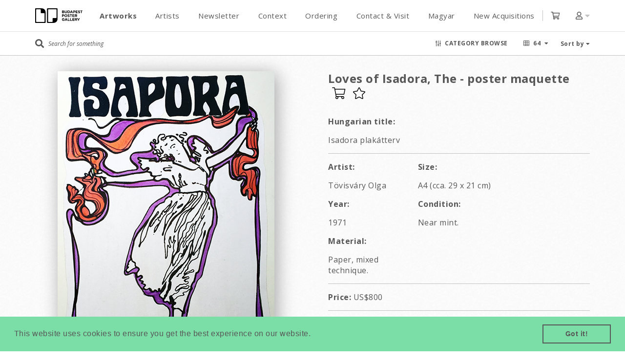

--- FILE ---
content_type: text/html; charset=utf-8
request_url: https://budapestposter.com/posters/3388
body_size: 13653
content:
<!DOCTYPE html>
<html>
  <head>
    <!-- 
 Development by Verycreatives 
 http://verycreatives.com
 -->

    <title>Loves of Isadora, The - poster maquette | Budapest Poster Gallery</title>
    <meta http-equiv="content-type" content="text/html; charset=utf-8" />
    <meta content="initial-scale=1.0001, minimum-scale=1.0001, maximum-scale=1.0001, user-scalable=no" name="viewport" />

      <meta property="og:title" content="Loves of Isadora, The - poster maquette | Budapest Poster Gallery" />
<meta property="og:url" content="https://budapestposter.com/posters/3388" />
<meta property="og:image" content="https://budapestposter.com/system/images/images/000/004/158/thumbnail/5._Olga_Tovisvary_-_Isadora_hungarian_movie_poster_artwork_1971.jpg?1526408799" />
<meta property="og:site_name" content="Budapest Poster Gallery" />

    <link rel="stylesheet" media="all" href="/assets/application-5be5cb79c077a5f1bf675a49714ca1441059759d8f3c8a1ad23248a25477167d.css" data-turbolinks-track="true" />
    <script src="https://js.stripe.com/v3/"></script>
    <script src="/assets/application-db1bc86bd726f952bab5d1fecf0d6cf1f47f6846200dd1c387cccb9a581b3704.js" data-turbolinks-track="true"></script>
    <meta name="csrf-param" content="authenticity_token" />
<meta name="csrf-token" content="wTSXbeqymyv54aLvD6ASNfpWPEueQmEqj+AZPy07axWsy91w5AU02X5uLmWBA2Z4gUxl4WkhpOYgst04Xbv/Yg==" />

    <link href="https://fonts.googleapis.com/css?family=Open+Sans:400,400i,700,700i&amp;subset=latin-ext" rel="stylesheet">

    <link rel="apple-touch-icon" sizes="57x57" href="/favicons/apple-touch-icon-57x57.png">
<link rel="apple-touch-icon" sizes="60x60" href="/favicons/apple-touch-icon-60x60.png">
<link rel="apple-touch-icon" sizes="72x72" href="/favicons/apple-touch-icon-72x72.png">
<link rel="apple-touch-icon" sizes="76x76" href="/favicons/apple-touch-icon-76x76.png">
<link rel="apple-touch-icon" sizes="114x114" href="/favicons/apple-touch-icon-114x114.png">
<link rel="apple-touch-icon" sizes="120x120" href="/favicons/apple-touch-icon-120x120.png">
<link rel="apple-touch-icon" sizes="144x144" href="/favicons/apple-touch-icon-144x144.png">
<link rel="apple-touch-icon" sizes="152x152" href="/favicons/apple-touch-icon-152x152.png">
<link rel="apple-touch-icon" sizes="180x180" href="/favicons/apple-touch-icon-180x180.png">
<link rel="icon" type="image/png" href="/favicons/favicon-32x32.png" sizes="32x32">
<link rel="icon" type="image/png" href="/favicons/android-chrome-192x192.png" sizes="192x192">
<link rel="icon" type="image/png" href="/favicons/favicon-96x96.png" sizes="96x96">
<link rel="icon" type="image/png" href="/favicons/favicon-16x16.png" sizes="16x16">
<link rel="manifest" href="/favicons/manifest.json">
<meta name="msapplication-TileColor" content="#ffffff ">
<meta name="msapplication-TileImage" content="/favicons/mstile-144x144.png">
<meta name="theme-color" content="#ffffff ">

    <script>
  (function(i,s,o,g,r,a,m){i['GoogleAnalyticsObject']=r;i[r]=i[r]||function(){
  (i[r].q=i[r].q||[]).push(arguments)},i[r].l=1*new Date();a=s.createElement(o),
  m=s.getElementsByTagName(o)[0];a.async=1;a.src=g;m.parentNode.insertBefore(a,m)
  })(window,document,'script','//www.google-analytics.com/analytics.js','ga');

  ga('create', 'UA-24934144-2', 'budapestposter.com');
  ga('send', 'pageview');

</script>
    <link rel='stylesheet' type='text/css' href='//cdnjs.cloudflare.com/ajax/libs/cookieconsent2/3.0.3/cookieconsent.min.css' />
<script src='//cdnjs.cloudflare.com/ajax/libs/cookieconsent2/3.0.3/cookieconsent.min.js'></script>
<script>
  window.addEventListener('load', function(){
  window.cookieconsent.initialise({
    'showLink': false,
  })});
</script>


    

    <!--[if lt IE 9]>
    <script src="https://html5shiv.googlecode.com/svn/trunk/html5.js"></script>
    <![endif]-->
      <div class='js-modal js-login-modal bottom-0 fixed gotham-400 hidden left-0 overflow-y-auto right-0 top-0 z5'>
<div class='js-backdrop bg-black-o75 bottom-0 fixed left-0 right-0 top-0'></div>
<div class='flex flex-center flex-justify-center mh-100vh py3 sm-p0'>
<div class='bg-white flex-auto p-70 relative sm-p3 z6' style='max-width: 570px;'>
<h2 class='modal-title'>Welcome back</h2>
<div class='error hidden flash mb-40' id='flash'></div>
<div class='notice flash hidden mb-40' id='notice'></div>
<form class="new_user" id="new_user" action="https://budapestposter.com/users/sign_in" accept-charset="UTF-8" data-remote="true" method="post"><input name="utf8" type="hidden" value="&#x2713;" /><div class='mb3 relative'>
<input autofocus="autofocus" class="input" id="email" placeholder="E-mail" type="email" value="" name="user[email]" />
<i class='far fa-envelope absolute mr2 right-0 text-scorpion top-50p transform-vertical-center'></i>
</div>
<div class='mb1 relative'>
<input autofocus="autofocus" id="password" class="input" placeholder="Password" type="password" name="user[password]" />
<i class='far fa-lock absolute mr2 right-0 text-scorpion top-50p transform-vertical-center'></i>
</div>
<div class='mb3 right-align'>
<a id="forgetPass" class="h6 text-scorpion underline" href="#">Forgot your password?</a>
</div>
<div class='mb3'>
<input type="submit" name="commit" value="Log in" id="submit" class="button button--primary" data-disable-with="Log in" />
</div>
<div class='flex flex-center mb3'>
<div class='border-bottom border-silver-o-50 flex-auto'></div>
<span class='h6 px2 text-scorpion'>or</span>
<div class='border-bottom border-silver-o-50 flex-auto'></div>
</div>
<a id="signup" class="button button--outlined" href="#">Create Account</a>
</form></div>
</div>
</div>
<script>
  $(document).ready(function() {
    const csrf_token = document.querySelector("meta[name=csrf-token]").content;
  
    $('.js-backdrop').click(function() {
      $('.js-modal').fadeOut()
    });
  
    $('#signup').click((e) => {
      e.preventDefault();
      $('.js-login-modal').fadeOut();
      $('.js-register-modal').fadeIn();
    });
  
    $('#forgetPass').click((e) => {
      e.preventDefault();
      $('.js-login-modal').fadeOut();
      $('.js-forgotpass-modal').fadeIn();
    })
  
    $('#submit').click((e) => {
      e.preventDefault();
      let body = { user: { email: $('#email').val(), password: $('#password').val() }};
      $.ajax({
        type: "POST",
        url: "/users/sign_in",
        headers: {'Content-Type': 'application/json', 'X-CSRF-Token': csrf_token},
        data: JSON.stringify(body),
        success: () => {
          $('.js-modal').fadeOut();
          window.location.reload();
        },
        error: (response) => {
          $('#flash').show().text(response.responseText);
          setTimeout(() => {
            $('#flash').hide()
          }, 2000)
        }
      });
    })
  })
</script>

      <div class='js-modal js-register-modal bottom-0 fixed gotham-400 hidden left-0 overflow-y-auto right-0 top-0 z5'>
<div class='js-backdrop bg-black-o75 bottom-0 fixed left-0 right-0 top-0'></div>
<div class='flex flex-center flex-justify-center mh-100vh py3 sm-p0'>
<div class='bg-white flex-auto p-70 relative sm-p3 z6' style='max-width: 570px;'>
<h2 class='modal-title'>Sign up</h2>
<div class='error hidden flash mb-40' id='flash'></div>
<form class="new_user" id="signup_form" action="/users" accept-charset="UTF-8" data-remote="true" method="post"><input name="utf8" type="hidden" value="&#x2713;" /><input type="hidden" name="authenticity_token" value="AMDFjFZZGCTeLA1YYFaKf1q1ctOq/OsD84tJZT4FrU9YacRYa9HJXP69xCFzHYf3M+po2Fy6EiHzILIEAkDcog==" /><div class='flex flex-justify'>
<div class='mb3 relative col-6 mr1'>
<input class="input" required="required" placeholder="First name" type="text" name="user[first_name]" id="user_first_name" />
<i class='far fa-user absolute mr2 right-0 text-scorpion top-50p transform-vertical-center'></i>
</div>
<div class='mb3 relative col-6 ml1'>
<input class="input" required="required" placeholder="Last name" type="text" name="user[last_name]" id="user_last_name" />
<i class='far fa-user absolute mr2 right-0 text-scorpion top-50p transform-vertical-center'></i>
</div>
</div>
<div class='mb3 relative'>
<input autofocus="autofocus" class="input" required="required" placeholder="E-mail" type="email" value="" name="user[email]" id="user_email" />
<i class='far fa-envelope absolute mr2 right-0 text-scorpion top-50p transform-vertical-center'></i>
</div>
<div class='mb3 relative'>
<input class="input" placeholder="Password" type="password" name="user[password]" id="user_password" />
<i class='far fa-lock absolute mr2 right-0 text-scorpion top-50p transform-vertical-center'></i>
</div>
<div class='mb3 relative'>
<input class="input" placeholder="Password confirmation" type="password" name="user[password_confirmation]" id="user_password_confirmation" />
<i class='far fa-lock absolute mr2 right-0 text-scorpion top-50p transform-vertical-center'></i>
</div>
<div class='mb3 relative'>
<script src="https://www.recaptcha.net/recaptcha/api.js" async defer ></script>
<div data-sitekey="6Ld0aPcZAAAAAAV4oM-lUFn8gf78nxVIVniV-20l" class="g-recaptcha "></div>
          <noscript>
            <div>
              <div style="width: 302px; height: 422px; position: relative;">
                <div style="width: 302px; height: 422px; position: absolute;">
                  <iframe
                    src="https://www.recaptcha.net/recaptcha/api/fallback?k=6Ld0aPcZAAAAAAV4oM-lUFn8gf78nxVIVniV-20l"
                    name="ReCAPTCHA"
                    style="width: 302px; height: 422px; border-style: none; border: 0; overflow: hidden;">
                  </iframe>
                </div>
              </div>
              <div style="width: 300px; height: 60px; border-style: none;
                bottom: 12px; left: 25px; margin: 0px; padding: 0px; right: 25px;
                background: #f9f9f9; border: 1px solid #c1c1c1; border-radius: 3px;">
                <textarea id="g-recaptcha-response" name="g-recaptcha-response"
                  class="g-recaptcha-response"
                  style="width: 250px; height: 40px; border: 1px solid #c1c1c1;
                  margin: 10px 25px; padding: 0px; resize: none;">
                </textarea>
              </div>
            </div>
          </noscript>

</div>
<div class='mb3'>
<input type="submit" name="commit" value="Sign up" class="button button--primary" data-disable-with="Sign up" />
</div>
<div class='flex flex-center mb3'>
<div class='border-bottom border-silver-o-50 flex-auto'></div>
<span class='h6 px2 text-scorpion'>or</span>
<div class='border-bottom border-silver-o-50 flex-auto'></div>
</div>
<a id="login" class="button button--outlined" href="#">Log in</a>
</form></div>
</div>
</div>
<script>
  $(document).ready(function() {
  
  
    $('.js-backdrop').click(function() {
      $('.js-modal').fadeOut()
    });
  
    $('#login').click((e) => {
      e.preventDefault();
      $('.js-register-modal').fadeOut();
      $('.js-login-modal').fadeIn();
    });
  
    $('#signup_form')
    .bind('ajax:success', function(evt, data, status, xhr) {
      $('.js-register-modal').fadeOut();
      $('.js-login-modal').fadeIn();
      $('#notice').show().text("Welcome! You have signed up successfully. Please confirm your email address by checking your inbox for the confirmation email to activate your account.");
    })
    .bind("ajax:error", function(evt, response) {
      if(window.grecaptcha) window.grecaptcha.reset()
      let result = JSON.parse(response.responseText).errors
      let message = Object.keys(result).map(key => {
        return `${key} ${result[key]}`
      });
      $('.flash').show().text(message.join(' and '));
      setTimeout(() => {
        $('.flash').hide()
      }, 10000);
    });
  })
</script>

      <div class='js-modal js-forgotpass-modal bottom-0 fixed gotham-400 hidden left-0 overflow-y-auto right-0 top-0 z5'>
<div class='js-backdrop bg-black-o75 bottom-0 fixed left-0 right-0 top-0'></div>
<div class='flex flex-center flex-justify-center mh-100vh py3 sm-p0'>
<div class='bg-white flex-auto p-70 relative sm-p3 z6' style='max-width: 570px;'>
<h2 class='modal-title'>Forgot your password?</h2>
<div class='error hidden flash mb-40' id='flash'></div>
<form class="new_user" id="fogetPass_form" action="/users/password" accept-charset="UTF-8" data-remote="true" method="post"><input name="utf8" type="hidden" value="&#x2713;" /><input type="hidden" name="authenticity_token" value="KkY93MKkKr7PPOkbvsoCYVAyo7mnonKpc6iRGGIG22nmkeFI61hFwXgd6gM1pCtmYKgL+qvJHmwoJ8f9CtHwgA==" /><div class='mb3 relative'>
<input autofocus="autofocus" class="input" placeholder="E-mail" type="email" value="" name="user[email]" id="user_email" />
<i class='far fa-envelope absolute mr2 right-0 text-scorpion top-50p transform-vertical-center'></i>
</div>
<div>
<input type="submit" name="commit" value="Send me reset password instructions" class="button button--primary" data-disable-with="Send me reset password instructions" />
</div>
</form></div>
</div>
</div>
<script>
  $(document).ready(function() {
    $('.js-backdrop').click(function() {
      $('.js-forgotpass-modal').fadeOut()
    })
  
    $('#fogetPass_form')
    .bind('ajax:success', function(evt, data, status, xhr) {
      $('.js-forgotpass-modal').fadeOut();
      $('.js-login-modal').fadeIn();
  
    })
    .bind("ajax:error", function(evt, response) {
      let result = JSON.parse(response.responseText).errors
      let message = Object.keys(result).map(key => {
        return `${key} ${result[key]}`
      });
      $('.flash').show().text(message.join(' and '));
      setTimeout(() => {
        $('.flash').hide()
      }, 2000);
    });
  })
</script>

  </head>
        <body class="mh-100vh">
    <header class="js-header bg-white col-12 fixed left-0 top-0 transition-box-shadow z4">
  <div class="bg-white border-bottom border-silver-o-50 relative sm-border-none sm-p0 z1">
    

    <div class="container container--main lh-48 py1 relative sm-py1">
      <div class="flex flex-center flex-justify">
        <div class="lg-flex lg-flex-auto">
          <div class="logo sm-mr1">
            <a class="block" href="/"></a>
          </div>
        </div>

        <div class="js-header-menu header-menu flex-auto lg-hide lg-px2">
          <div class="lg-px3 lh-48 relative">
            <nav class="flex flex-center lg-block relative">
              <ul class="col-12 flex flex-justify fs-15 lg-block lg-p0 m0 pl3">
                <div class="hidden lg-show">
                  
  <a class="js-toggle-login user-dropdown-link" href="#">Login</a>
  <a class="js-toggle-signup user-dropdown-link" href="#">Sign up</a>


                </div>

                <li class="lg-m0 mr2">
                  <a class="bold menu-link block border-bottom border-transparent bw-5 text-scorpion transition-border-color" style="line-height: 38px; padding-top: 5px;" title="Artworks" href="/">Artworks</a>
                </li>

                <li class="lg-m0 mr2">
                  <a class=" menu-link block border-bottom border-transparent bw-5 text-scorpion transition-border-color" style="line-height: 38px; padding-top: 5px;" title="Artists" href="/artists">Artists</a>
                </li>

                <li class="lg-m0 mr2">
                  <a class=" menu-link block border-bottom border-transparent bw-5 text-scorpion transition-border-color" style="line-height: 38px; padding-top: 5px;" title="Newsletter" href="/subscriptions/new">Newsletter</a>
                </li>

                
                  
                    
                      <li class="menu-hover-link lg-m0 mr2 relative">
                        <a title="Context" class=" js-menu-link menu-link block border-bottom border-transparent bw-5 text-scorpion transition-border-color" style="line-height: 38px; padding-top: 5px;" href="#">
                          Context
                        </a>

                        <ul class="js-menu-submenu menu-submenu">
                          
                            <li class="sm-px2">
                              <a class=" menu-link block border-bottom border-transparent bw-5 mx2 sm-m0 text-scorpion transition-border-color" style="line-height: 38px; padding-top: 5px;" title="Welcome" href="/welcome">Welcome</a>
                            </li>
                          
                            <li class="sm-px2">
                              <a class=" menu-link block border-bottom border-transparent bw-5 mx2 sm-m0 text-scorpion transition-border-color" style="line-height: 38px; padding-top: 5px;" title="History" href="/history">History</a>
                            </li>
                          
                            <li class="sm-px2">
                              <a class=" menu-link block border-bottom border-transparent bw-5 mx2 sm-m0 text-scorpion transition-border-color" style="line-height: 38px; padding-top: 5px;" title="Production" href="/production">Production</a>
                            </li>
                          
                            <li class="sm-px2">
                              <a class=" menu-link block border-bottom border-transparent bw-5 mx2 sm-m0 text-scorpion transition-border-color" style="line-height: 38px; padding-top: 5px;" title="Sizes" href="/sizes">Sizes</a>
                            </li>
                          
                            <li class="sm-px2">
                              <a class=" menu-link block border-bottom border-transparent bw-5 mx2 sm-m0 text-scorpion transition-border-color" style="line-height: 38px; padding-top: 5px;" title=" Books" href="/books"> Books</a>
                            </li>
                          
                            <li class="sm-px2">
                              <a class=" menu-link block border-bottom border-transparent bw-5 mx2 sm-m0 text-scorpion transition-border-color" style="line-height: 38px; padding-top: 5px;" title="Articles" href="/articles">Articles</a>
                            </li>
                          
                            <li class="sm-px2">
                              <a class=" menu-link block border-bottom border-transparent bw-5 mx2 sm-m0 text-scorpion transition-border-color" style="line-height: 38px; padding-top: 5px;" title="Photos" href="/photos">Photos</a>
                            </li>
                          
                        </ul>
                      </li>
                    
                  
                    
                      <li class="menu-hover-link lg-m0 mr2 relative">
                        <a title="Ordering" class=" js-menu-link menu-link block border-bottom border-transparent bw-5 text-scorpion transition-border-color" style="line-height: 38px; padding-top: 5px;" href="#">
                          Ordering
                        </a>

                        <ul class="js-menu-submenu menu-submenu">
                          
                            <li class="sm-px2">
                              <a class=" menu-link block border-bottom border-transparent bw-5 mx2 sm-m0 text-scorpion transition-border-color" style="line-height: 38px; padding-top: 5px;" title="Ordering From Us" href="/ordering-from-us">Ordering From Us</a>
                            </li>
                          
                            <li class="sm-px2">
                              <a class=" menu-link block border-bottom border-transparent bw-5 mx2 sm-m0 text-scorpion transition-border-color" style="line-height: 38px; padding-top: 5px;" title="Terms of Service" href="/terms-of-service">Terms of Service</a>
                            </li>
                          
                            <li class="sm-px2">
                              <a class=" menu-link block border-bottom border-transparent bw-5 mx2 sm-m0 text-scorpion transition-border-color" style="line-height: 38px; padding-top: 5px;" title="Privacy Policy" href="/privacy-policy">Privacy Policy</a>
                            </li>
                          
                        </ul>
                      </li>
                    
                  
                    
                      <li class="lg-m0 mr2">
                        <a class=" menu-link block border-bottom border-transparent bw-5 text-scorpion transition-border-color" style="line-height: 38px; padding-top: 5px;" title="Contact & Visit" href="/contact-visit">Contact & Visit</a>
                      </li>
                    
                  
                    
                      <li class="menu-hover-link lg-m0 mr2 relative">
                        <a title="Magyar" class=" js-menu-link menu-link block border-bottom border-transparent bw-5 text-scorpion transition-border-color" style="line-height: 38px; padding-top: 5px;" href="#">
                          Magyar
                        </a>

                        <ul class="js-menu-submenu menu-submenu">
                          
                            <li class="sm-px2">
                              <a class=" menu-link block border-bottom border-transparent bw-5 mx2 sm-m0 text-scorpion transition-border-color" style="line-height: 38px; padding-top: 5px;" title="Plakáttörténet" href="/plakattortenet">Plakáttörténet</a>
                            </li>
                          
                            <li class="sm-px2">
                              <a class=" menu-link block border-bottom border-transparent bw-5 mx2 sm-m0 text-scorpion transition-border-color" style="line-height: 38px; padding-top: 5px;" title="Rólunk" href="/rolunk">Rólunk</a>
                            </li>
                          
                        </ul>
                      </li>
                    
                  
                

                <li>
                  <a class=" menu-link block border-bottom border-transparent bw-5 text-scorpion transition-border-color" style="line-height: 38px; padding-top: 5px;" title="New Acquisitions" href="/?per_page=64&sort_by=upload_desc">New Acquisitions</a>
                </li>
              </ul>
            </nav>
          </div>
        </div>

          <div>
            <span class="border-left border-silver lg-border-none lg-mr3 ml2 pl2">
              <a class="js-show-warning-modal relative" href="/cart_items">
                <i class="far fa-shopping-cart text-scorpion"></i>

                
              </a>
            </span>
          </div>

        <div class="js-dropdown ml2 lg-hide relative">
          <a class="js-toggle-header-dropdown pl2" href="#">
            <i class="far fa-user text-scorpion"></i>
            <i class="fa fa-caret-down text-silver"></i>
          </a>

          <div class="js-dropdown-menu js-header-dropdown dropdown-menu white-triangle absolute bg-white box-shadow border border-silver hidden left-50p py1 transform-horizontal-center" style="min-width: 210px;">
            <div class="fs-12 lh-normal">
              
  <a class="js-toggle-login user-dropdown-link" href="#">Login</a>
  <a class="js-toggle-signup user-dropdown-link" href="#">Sign up</a>


            </div>
          </div>
        </div>

        <a class="btn-nav" href="#">
          <span></span>
        </a>
      </div>
    </div>
  </div>

  <div class="border-bottom border-silver">
    <div class="container container--main">
      <form class="search-container flex flex-center" id="search_form" action="/" accept-charset="UTF-8" method="get"><input name="utf8" type="hidden" value="&#x2713;" />
        <input type="hidden" name="per_page" id="per_page" value="64" />
<input type="hidden" name="sort_by" id="sort_by" value="title" />












<div class="flex flex-auto flex-center relative sm-pr2 sm-py1">
  <i class="fa fa-search fs-18 mr1 sm-h4 text-scorpion"></i>

  <input type="text" name="query" id="query" autocomplete="off" class="js-search-field search-field border-none col-12 fs-12 italic text-scorpion" placeholder="Search for something" style="height: 48px;" />

  <div class="advanced-search__autocomplete absolute bg-white center hidden left-0 right-0 sm-fixed z1"></div>
</div>

<div class="btn-browse-container fs-12 ml2 pl2 relative sm-p0 text-upper">
  <a class="js-btn-browse js-scroll flex flex-center text-scorpion" href="#">
    <i class="far fa-sliders-v mr1 sm-h4 sm-m0"></i>
    <span class="bold sm-hide">Category browse</span>
  </a>
</div>

<div class="js-dropdown ml2 mr1 pl2 relative sm-hide right">
  <a class="js-sort-by flex flex-center fs-12 text-scorpion text-upper" href="#" data-turbolinks-permanent>
    <i class="far fa-th mr1 sm-h2 sm-m0"></i>
    <span class="bold mr1 sm-hide">64</span>
    <i class="fa fa-caret-down sm-hide"></i>
  </a>

  <div class="js-dropdown-menu dropdown-menu white-triangle absolute bg-white box-shadow border border-silver hidden left-50p py1 transform-horizontal-center" style="top: 40px;">
    <ul class="m0">
      
        <li>
          <a href="#" title="64" data-value="64" class="block fs-12 nowrap px2 text-scorpion search_per_page active" style="line-height: 24px;">
            64
          </a>
        </li>
      
        <li>
          <a href="#" title="128" data-value="128" class="block fs-12 nowrap px2 text-scorpion search_per_page" style="line-height: 24px;">
            128
          </a>
        </li>
      
    </ul>
  </div>
</div>

<div class="js-dropdown ml2 relative right sm-hide">
  <a class="js-sort-by fs-12 text-scorpion" href="#" data-turbolinks-permanent>
    <span class="bold">Sort by</span>
    <i class="fa fa-caret-down"></i>
  </a>

  <div class="js-dropdown-menu dropdown-menu white-triangle absolute bg-white box-shadow border border-silver hidden left-50p lg-left-auto lg-right-0 lg-transform-none py1 transform-horizontal-center" style="top: 40px;">
    <ul class="m0">
      
        <li>
          <a href="#" title="Title - A to Z" data-value="title" class="block fs-12 nowrap px2 text-scorpion search_sort_by active" style="line-height: 24px;">
            Title - A to Z
          </a>
        </li>
      
        <li>
          <a href="#" title="Title - Z to A" data-value="title_desc" class="block fs-12 nowrap px2 text-scorpion search_sort_by" style="line-height: 24px;">
            Title - Z to A
          </a>
        </li>
      
        <li>
          <a href="#" title="Upload - New to Old" data-value="upload_desc" class="block fs-12 nowrap px2 text-scorpion search_sort_by" style="line-height: 24px;">
            Upload - New to Old
          </a>
        </li>
      
        <li>
          <a href="#" title="Upload - Old to New" data-value="upload" class="block fs-12 nowrap px2 text-scorpion search_sort_by" style="line-height: 24px;">
            Upload - Old to New
          </a>
        </li>
      
        <li>
          <a href="#" title="Subject - A to Z" data-value="subject" class="block fs-12 nowrap px2 text-scorpion search_sort_by" style="line-height: 24px;">
            Subject - A to Z
          </a>
        </li>
      
        <li>
          <a href="#" title="Subject - Z to A" data-value="subject_desc" class="block fs-12 nowrap px2 text-scorpion search_sort_by" style="line-height: 24px;">
            Subject - Z to A
          </a>
        </li>
      
        <li>
          <a href="#" title="Year - Old to New" data-value="year" class="block fs-12 nowrap px2 text-scorpion search_sort_by" style="line-height: 24px;">
            Year - Old to New
          </a>
        </li>
      
        <li>
          <a href="#" title="Year - New to Old" data-value="year_desc" class="block fs-12 nowrap px2 text-scorpion search_sort_by" style="line-height: 24px;">
            Year - New to Old
          </a>
        </li>
      
        <li>
          <a href="#" title="Artist - A to Z" data-value="artist" class="block fs-12 nowrap px2 text-scorpion search_sort_by" style="line-height: 24px;">
            Artist - A to Z
          </a>
        </li>
      
        <li>
          <a href="#" title="Artist - Z to A" data-value="artist_desc" class="block fs-12 nowrap px2 text-scorpion search_sort_by" style="line-height: 24px;">
            Artist - Z to A
          </a>
        </li>
      
        <li>
          <a href="#" title="Price - Low to High" data-value="price" class="block fs-12 nowrap px2 text-scorpion search_sort_by" style="line-height: 24px;">
            Price - Low to High
          </a>
        </li>
      
        <li>
          <a href="#" title="Price - High to Low" data-value="price_desc" class="block fs-12 nowrap px2 text-scorpion search_sort_by" style="line-height: 24px;">
            Price - High to Low
          </a>
        </li>
      
        <li>
          <a href="#" title="On Sale" data-value="on_sale" class="block fs-12 nowrap px2 text-scorpion search_sort_by" style="line-height: 24px;">
            On Sale
          </a>
        </li>
      
    </ul>
  </div>
</div>

<script type="text/javascript">
  $(document).ready(function(){
    function resetMobileNavigation() {
      if ($(window).width() < 750) {
        $(".js-header-menu").hide();
        $(".btn-nav").removeClass("active");
      }
    }

    $(".js-sort-by").click(function(){
      resetMobileNavigation();

      $(this)
        .parents(".js-dropdown")
        .siblings(".js-dropdown")
          .find(".js-dropdown-menu")
            .hide();
      $(this)
        .siblings(".js-dropdown-menu")
          .toggle();
      return false;
    });

    $("body").click(function(){
      $(".js-dropdown-menu").hide();
    });

    $(".btn-nav").click(function() {
      $(this).toggleClass("active");
      $(".js-header-menu").fadeToggle();
      $(".js-dropdown-menu").hide();

      return false;
    });

    $(".js-btn-browse").click(function(){
      $(".js-search-filter").slideToggle();
      $('.js-categories-min-height').toggle();
    });
  });
</script>

      </form>
    </div>
  </div>
</header>

<script>
  $(document).ready(() => {
    $('.js-show-warning-modal').click(function(e) {
      e.preventDefault();

      $(".js-warning-modal").show();
      $("body").addClass("overflow-hidden");
    })

    if ($(window).width() < 1024) {
      $('.js-menu-link').click((e) => {
        e.preventDefault();
        $('.js-menu-submenu').toggle();
      });
    }

    $(".js-toggle-header-dropdown").click(function(e){
      e.preventDefault();
      $(this)
        .siblings(".js-header-dropdown")
          .toggle();
      return false;
    });

    $(".js-toggle-login").click(function(e){
      e.preventDefault();
      $('.js-login-modal').fadeIn();

    });

    $(".js-toggle-signup").click(function(e){
      e.preventDefault();
      $('.js-register-modal').fadeIn()
    });
  });
</script>


    <main class="pt3">
      <div class="container container--main lg-px2">
        <div class='js-categories-min-height hidden'>
<div class='js-selected-text flex flex-center mb2'>
<div class='flex flex-auto overflow-hidden'>
<p class='search-divider h6 m0 relative text-scorpion'>Selected categories</p>
</div>
</div>
<div class='js-categories-container flex flex-wrap mb3' style='min-height: 32px'></div>
</div>
<section class='js-search-filter h6 hidden mb3'>
<form id="search_form" action="/" accept-charset="UTF-8" method="get"><input name="utf8" type="hidden" value="&#x2713;" />
<input type="hidden" name="per_page" id="per_page" value="64" />
<input type="hidden" name="sort_by" id="sort_by" value="" />
<div class='lg-hide'>
<div class='flex flex-center mb3'>
<div class='flex flex-auto mr2 overflow-hidden'>
<p class='search-divider m0 relative text-scorpion'>Select categories</p>
</div>
<button class='bg-white bold border border-silver cursor-pointer fs-12 mr2 px1 right rounded-10 text-scorpion text-upper' style='line-height: 26px;' type='submit'>
<i class='fa fa-check'></i>
Filter
</button>
<a class='js-btn-search-filter-close h5 text-scorpion' href='#'>
<i class='fa fa-times h5 text-dusty-gray'></i>
</a>
</div>
</div>
<div class='hidden lg-show mb3'>
<div class='hidden lg-show pt2 pb2'>
<p class='gotham-400 h6 m9 mb2 text-scorpion'>Results View</p>
<div class='flex'>
<a class='js-grid-view bg-silver box-shadow-button h6 gotham-400 lh-normal mr1 nowrap px2 py1 text-scorpion'>
<i class='fal fa-th'></i>
</a>
<a class='js-list-view bg-white box-shadow-button h6 gotham-400 lh-normal mr1 nowrap px2 py1 text-scorpion'>
<i class='fal fa-th-list'></i>
</a>
</div>
</div>
<p class='gotham-400 h6 text-scorpion'>Filter results by</p>
<div class='flex overflow-x-auto p1'>
<a class='search_sort_by h6 gotham-400 lh-normal mr1 nowrap px2 py1 text-scorpion bg-white box-shadow-button' data-value='title' href='#' title='Title - A to Z'>
Title - A to Z
</a>
<a class='search_sort_by h6 gotham-400 lh-normal mr1 nowrap px2 py1 text-scorpion bg-white box-shadow-button' data-value='title_desc' href='#' title='Title - Z to A'>
Title - Z to A
</a>
<a class='search_sort_by h6 gotham-400 lh-normal mr1 nowrap px2 py1 text-scorpion bg-white box-shadow-button' data-value='upload_desc' href='#' title='Upload - New to Old'>
Upload - New to Old
</a>
<a class='search_sort_by h6 gotham-400 lh-normal mr1 nowrap px2 py1 text-scorpion bg-white box-shadow-button' data-value='upload' href='#' title='Upload - Old to New'>
Upload - Old to New
</a>
<a class='search_sort_by h6 gotham-400 lh-normal mr1 nowrap px2 py1 text-scorpion bg-white box-shadow-button' data-value='subject' href='#' title='Subject - A to Z'>
Subject - A to Z
</a>
<a class='search_sort_by h6 gotham-400 lh-normal mr1 nowrap px2 py1 text-scorpion bg-white box-shadow-button' data-value='subject_desc' href='#' title='Subject - Z to A'>
Subject - Z to A
</a>
<a class='search_sort_by h6 gotham-400 lh-normal mr1 nowrap px2 py1 text-scorpion bg-white box-shadow-button' data-value='year' href='#' title='Year - Old to New'>
Year - Old to New
</a>
<a class='search_sort_by h6 gotham-400 lh-normal mr1 nowrap px2 py1 text-scorpion bg-white box-shadow-button' data-value='year_desc' href='#' title='Year - New to Old'>
Year - New to Old
</a>
<a class='search_sort_by h6 gotham-400 lh-normal mr1 nowrap px2 py1 text-scorpion bg-white box-shadow-button' data-value='artist' href='#' title='Artist - A to Z'>
Artist - A to Z
</a>
<a class='search_sort_by h6 gotham-400 lh-normal mr1 nowrap px2 py1 text-scorpion bg-white box-shadow-button' data-value='artist_desc' href='#' title='Artist - Z to A'>
Artist - Z to A
</a>
<a class='search_sort_by h6 gotham-400 lh-normal mr1 nowrap px2 py1 text-scorpion bg-white box-shadow-button' data-value='price' href='#' title='Price - Low to High'>
Price - Low to High
</a>
<a class='search_sort_by h6 gotham-400 lh-normal mr1 nowrap px2 py1 text-scorpion bg-white box-shadow-button' data-value='price_desc' href='#' title='Price - High to Low'>
Price - High to Low
</a>
<a class='search_sort_by h6 gotham-400 lh-normal mr1 nowrap px2 py1 text-scorpion bg-white box-shadow-button' data-value='on_sale' href='#' title='On Sale'>
On Sale
</a>
</div>
</div>
<div class='hidden lg-show'>
<div class='bg-white bold bottom-0 box-shadow-header col-12 flex flex-justify fixed h6 left-0 p2 text-upper z5'>
<a class="text-scorpion" href="/"><i class='fa fa-undo mr1'></i>
Reset all
</a><button class='js-filter-submit bg-none border-none bold h6 text-algae-green text-upper' type='submit'>
Submit
<i class='fa fa-check ml1'></i>
</button>
</div>
</div>
<p class='gotham-400 h6 hidden lg-show text-scorpion'>Category browse</p>
<div class='flex flex-wrap mxn3'>
<div class='filter-column-1 px3'>
<div class='border-bottom border-silver mb2 pb2'>
<p class='lg-flex lg-flex-center lg-flex-justify lg-relative m0 text-scorpion text-upper'>
<span>Type</span>
<i class='fa fa-chevron-down hidden lg-show text-silver'></i>
<a class='js-toggle-block absolute bottom-0 hidden left-0 lg-show right-0 top-0' data-id='type' href='#'></a>
</p>
</div>
<div class='js-block lg-hide' data-id='type'>
<div class='border-bottom border-silver mb2 pb2 text-scorpion text-upper'>
<input class='custom-checkbox hidden' id='type-all' type='checkbox'>
<label class='lh-normal relative' for='type-all' style='padding-left: 20px;'>All</label>
</div>
<div class='lg-mb2 mb1'>
<input type="checkbox" name="type_id[]" id="type_1" value="1" class="js-filter-checkbox search-category custom-checkbox hidden" />
<label class='block left-align lh-normal relative text-scorpion' for='type_1' style='padding-left: 20px;'>Books &amp; Magazines</label>
</div>
<div class='lg-mb2 mb1'>
<input type="checkbox" name="type_id[]" id="type_2" value="2" class="js-filter-checkbox search-category custom-checkbox hidden" />
<label class='block left-align lh-normal relative text-scorpion' for='type_2' style='padding-left: 20px;'>Small posters &amp; Ephemera</label>
</div>
<div class='lg-mb2 mb1'>
<input type="checkbox" name="type_id[]" id="type_3" value="3" class="js-filter-checkbox search-category custom-checkbox hidden" />
<label class='block left-align lh-normal relative text-scorpion' for='type_3' style='padding-left: 20px;'>Painted artworks &amp; Poster maquettes</label>
</div>
<div class='lg-mb2 mb1'>
<input type="checkbox" name="type_id[]" id="type_4" value="4" class="js-filter-checkbox search-category custom-checkbox hidden" />
<label class='block left-align lh-normal relative text-scorpion' for='type_4' style='padding-left: 20px;'>Photograph</label>
</div>
<div class='lg-mb2 mb1'>
<input type="checkbox" name="type_id[]" id="type_7" value="7" class="js-filter-checkbox search-category custom-checkbox hidden" />
<label class='block left-align lh-normal relative text-scorpion' for='type_7' style='padding-left: 20px;'>Poster</label>
</div>
</div>
</div>

<div class='filter-column-2 px3'>
<div class='border-bottom border-silver mb2 pb2'>
<p class='lg-flex lg-flex-center lg-flex-justify lg-relative m0 text-scorpion text-upper'>
<span>Theme</span>
<i class='fa fa-chevron-down hidden lg-show text-silver'></i>
<a class='js-toggle-block absolute bottom-0 hidden left-0 lg-show right-0 top-0' data-id='theme' href='#'></a>
</p>
</div>
<div class='js-block lg-hide' data-id='theme'>
<div class='border-bottom border-silver mb2 pb2 text-scorpion text-upper'>
<input class='custom-checkbox hidden' id='category-all' type='checkbox'>
<label class='lh-normal relative' for='category-all' style='padding-left: 20px;'>All</label>
</div>
<div class='lg-mb2 mb1'>
<input type="checkbox" name="category_id[]" id="category_1" value="1" class="js-filter-checkbox search-category custom-checkbox hidden" />
<label class='block left-align lh-normal relative text-scorpion' for='category_1' style='padding-left: 20px;'>Movie</label>
</div>
<div class='lg-mb2 mb1'>
<input type="checkbox" name="category_id[]" id="category_2" value="2" class="js-filter-checkbox search-category custom-checkbox hidden" />
<label class='block left-align lh-normal relative text-scorpion' for='category_2' style='padding-left: 20px;'>Commercial</label>
</div>
<div class='lg-mb2 mb1'>
<input type="checkbox" name="category_id[]" id="category_3" value="3" class="js-filter-checkbox search-category custom-checkbox hidden" />
<label class='block left-align lh-normal relative text-scorpion' for='category_3' style='padding-left: 20px;'>Event &amp; Exhibition</label>
</div>
<div class='lg-mb2 mb1'>
<input type="checkbox" name="category_id[]" id="category_4" value="4" class="js-filter-checkbox search-category custom-checkbox hidden" />
<label class='block left-align lh-normal relative text-scorpion' for='category_4' style='padding-left: 20px;'>Propaganda</label>
</div>
<div class='lg-mb2 mb1'>
<input type="checkbox" name="category_id[]" id="category_5" value="5" class="js-filter-checkbox search-category custom-checkbox hidden" />
<label class='block left-align lh-normal relative text-scorpion' for='category_5' style='padding-left: 20px;'>Travel</label>
</div>
<div class='lg-mb2 mb1'>
<input type="checkbox" name="category_id[]" id="category_6" value="6" class="js-filter-checkbox search-category custom-checkbox hidden" />
<label class='block left-align lh-normal relative text-scorpion' for='category_6' style='padding-left: 20px;'>Circus &amp; Amusement parks</label>
</div>
<div class='lg-mb2 mb1'>
<input type="checkbox" name="category_id[]" id="category_7" value="7" class="js-filter-checkbox search-category custom-checkbox hidden" />
<label class='block left-align lh-normal relative text-scorpion' for='category_7' style='padding-left: 20px;'>Safety, Health &amp; Work incentive</label>
</div>
<div class='lg-mb2 mb1'>
<input type="checkbox" name="category_id[]" id="category_8" value="8" class="js-filter-checkbox search-category custom-checkbox hidden" />
<label class='block left-align lh-normal relative text-scorpion' for='category_8' style='padding-left: 20px;'>Theatre, Music &amp; Dance</label>
</div>
<div class='lg-mb2 mb1'>
<input type="checkbox" name="category_id[]" id="category_9" value="9" class="js-filter-checkbox search-category custom-checkbox hidden" />
<label class='block left-align lh-normal relative text-scorpion' for='category_9' style='padding-left: 20px;'>Sport</label>
</div>
<div class='lg-mb2 mb1'>
<input type="checkbox" name="category_id[]" id="category_25" value="25" class="js-filter-checkbox search-category custom-checkbox hidden" />
<label class='block left-align lh-normal relative text-scorpion' for='category_25' style='padding-left: 20px;'>Photography &amp; Photomontage</label>
</div>
<div class='lg-mb2 mb1'>
<input type="checkbox" name="category_id[]" id="category_26" value="26" class="js-filter-checkbox search-category custom-checkbox hidden" />
<label class='block left-align lh-normal relative text-scorpion' for='category_26' style='padding-left: 20px;'>Typography</label>
</div>
<div class='lg-mb2 mb1'>
<input type="checkbox" name="category_id[]" id="category_27" value="27" class="js-filter-checkbox search-category custom-checkbox hidden" />
<label class='block left-align lh-normal relative text-scorpion' for='category_27' style='padding-left: 20px;'>Geometric</label>
</div>
</div>
</div>

<div class='filter-column-3 px3'>
<div class='border-bottom border-silver mb2 pb2'>
<p class='lg-flex lg-flex-center lg-flex-justify lg-relative m0 text-scorpion text-upper'>
<span>Decade</span>
<i class='fa fa-chevron-down hidden lg-show text-silver'></i>
<a class='js-toggle-block absolute bottom-0 hidden left-0 lg-show right-0 top-0' data-id='decade' href='#'></a>
</p>
</div>
<div class='js-block lg-hide' data-id='decade'>
<div class='border-bottom border-silver mb2 pb2 text-scorpion text-upper'>
<input class='custom-checkbox hidden' id='decade-all' type='checkbox'>
<label class='lh-normal relative' for='decade-all' style='padding-left: 20px;'>All</label>
</div>
<div class='lg-mb2 mb1'>
<input type="checkbox" name="period_tags[]" id="decade_0" value="1890s" class="js-filter-checkbox search-decade custom-checkbox hidden" />
<label class="block left-align lh-normal relative text-scorpion" style="padding-left: 20px;" for="decade_0">1890s</label>
</div>
<div class='lg-mb2 mb1'>
<input type="checkbox" name="period_tags[]" id="decade_1" value="1900s" class="js-filter-checkbox search-decade custom-checkbox hidden" />
<label class="block left-align lh-normal relative text-scorpion" style="padding-left: 20px;" for="decade_1">1900s</label>
</div>
<div class='lg-mb2 mb1'>
<input type="checkbox" name="period_tags[]" id="decade_2" value="1910s" class="js-filter-checkbox search-decade custom-checkbox hidden" />
<label class="block left-align lh-normal relative text-scorpion" style="padding-left: 20px;" for="decade_2">1910s</label>
</div>
<div class='lg-mb2 mb1'>
<input type="checkbox" name="period_tags[]" id="decade_3" value="1920s" class="js-filter-checkbox search-decade custom-checkbox hidden" />
<label class="block left-align lh-normal relative text-scorpion" style="padding-left: 20px;" for="decade_3">1920s</label>
</div>
<div class='lg-mb2 mb1'>
<input type="checkbox" name="period_tags[]" id="decade_4" value="1930s" class="js-filter-checkbox search-decade custom-checkbox hidden" />
<label class="block left-align lh-normal relative text-scorpion" style="padding-left: 20px;" for="decade_4">1930s</label>
</div>
<div class='lg-mb2 mb1'>
<input type="checkbox" name="period_tags[]" id="decade_5" value="1940s" class="js-filter-checkbox search-decade custom-checkbox hidden" />
<label class="block left-align lh-normal relative text-scorpion" style="padding-left: 20px;" for="decade_5">1940s</label>
</div>
<div class='lg-mb2 mb1'>
<input type="checkbox" name="period_tags[]" id="decade_6" value="1950s" class="js-filter-checkbox search-decade custom-checkbox hidden" />
<label class="block left-align lh-normal relative text-scorpion" style="padding-left: 20px;" for="decade_6">1950s</label>
</div>
<div class='lg-mb2 mb1'>
<input type="checkbox" name="period_tags[]" id="decade_7" value="1960s" class="js-filter-checkbox search-decade custom-checkbox hidden" />
<label class="block left-align lh-normal relative text-scorpion" style="padding-left: 20px;" for="decade_7">1960s</label>
</div>
<div class='lg-mb2 mb1'>
<input type="checkbox" name="period_tags[]" id="decade_8" value="1971 - 1990" class="js-filter-checkbox search-decade custom-checkbox hidden" />
<label class="block left-align lh-normal relative text-scorpion" style="padding-left: 20px;" for="decade_8">1971 - 1990</label>
</div>
</div>
</div>

<div class='filter-column-4 px3'>
<div class='border-bottom border-silver mb2 pb2'>
<p class='lg-flex lg-flex-center lg-flex-justify lg-relative m0 text-scorpion text-upper'>
<span>Period</span>
<i class='fa fa-chevron-down hidden lg-show text-silver'></i>
<a class='js-toggle-block absolute bottom-0 hidden left-0 lg-show right-0 top-0' data-id='period' href='#'></a>
</p>
</div>
<div class='js-block lg-hide' data-id='period'>
<div class='border-bottom border-silver mb2 pb2 text-scorpion text-upper'>
<input class='custom-checkbox hidden' id='period-all' type='checkbox'>
<label class='lh-normal relative' for='period-all' style='padding-left: 20px;'>All</label>
</div>
<div class='lg-mb2 mb1'>
<input type="checkbox" name="period_id[]" id="period_1" value="1" class="js-filter-checkbox search-period custom-checkbox hidden" />
<label class='block left-align lh-normal relative text-scorpion' for='period_1' style='padding-left: 20px;'>The beginnings - Art nouveau &amp; Red propaganda (1885 - 1919)</label>
</div>
<div class='lg-mb2 mb1'>
<input type="checkbox" name="period_id[]" id="period_2" value="2" class="js-filter-checkbox search-period custom-checkbox hidden" />
<label class='block left-align lh-normal relative text-scorpion' for='period_2' style='padding-left: 20px;'>Art Deco &amp; Modernism (1920 - 1944)</label>
</div>
<div class='lg-mb2 mb1'>
<input type="checkbox" name="period_id[]" id="period_3" value="3" class="js-filter-checkbox search-period custom-checkbox hidden" />
<label class='block left-align lh-normal relative text-scorpion' for='period_3' style='padding-left: 20px;'>The distinctive poster art of a short lived democracy (1945 - 1949)</label>
</div>
<div class='lg-mb2 mb1'>
<input type="checkbox" name="period_id[]" id="period_4" value="4" class="js-filter-checkbox search-period custom-checkbox hidden" />
<label class='block left-align lh-normal relative text-scorpion' for='period_4' style='padding-left: 20px;'>Socialist Realism and the continuity of the modern poster (1950 - 1955)</label>
</div>
<div class='lg-mb2 mb1'>
<input type="checkbox" name="period_id[]" id="period_5" value="5" class="js-filter-checkbox search-period custom-checkbox hidden" />
<label class='block left-align lh-normal relative text-scorpion' for='period_5' style='padding-left: 20px;'>A cavalcade of styles &amp; Techniques (1956 - 1970)</label>
</div>
<div class='lg-mb2 mb1'>
<input type="checkbox" name="period_id[]" id="period_6" value="6" class="js-filter-checkbox search-period custom-checkbox hidden" />
<label class='block left-align lh-normal relative text-scorpion' for='period_6' style='padding-left: 20px;'>The Low-Culture and the Neo Avant-garde (1971 - 1990)</label>
</div>
</div>
</div>

<div class='filter-column-5 px3'>
<div class='border-bottom border-silver mb2 pb2'>
<p class='lg-flex lg-flex-center lg-flex-justify lg-relative m0 text-scorpion text-upper'>
<span>Price</span>
<i class='fa fa-chevron-down hidden lg-show text-silver'></i>
<a class='js-toggle-block absolute bottom-0 hidden left-0 lg-show right-0 top-0' data-id='price' href='#'></a>
</p>
</div>
<div class='js-block lg-hide' data-id='price'>
<div class='border-bottom border-silver mb2 pb2 text-scorpion text-upper'>
<input class='custom-checkbox hidden' id='price-all' type='checkbox'>
<label class='lh-normal relative' for='price-all' style='padding-left: 20px;'>All</label>
</div>
<div class='lg-mb2 mb1'>
<input type="checkbox" name="price_tags[]" id="price_0" value="-300" class="js-filter-checkbox search-price custom-checkbox hidden" />
<label class="block left-align lh-normal relative text-scorpion" style="padding-left: 20px;" for="price_0">-300</label>
</div>
<div class='lg-mb2 mb1'>
<input type="checkbox" name="price_tags[]" id="price_1" value="300-600" class="js-filter-checkbox search-price custom-checkbox hidden" />
<label class="block left-align lh-normal relative text-scorpion" style="padding-left: 20px;" for="price_1">300-600</label>
</div>
<div class='lg-mb2 mb1'>
<input type="checkbox" name="price_tags[]" id="price_2" value="600-1000" class="js-filter-checkbox search-price custom-checkbox hidden" />
<label class="block left-align lh-normal relative text-scorpion" style="padding-left: 20px;" for="price_2">600-1000</label>
</div>
<div class='lg-mb2 mb1'>
<input type="checkbox" name="price_tags[]" id="price_3" value="1000-2000" class="js-filter-checkbox search-price custom-checkbox hidden" />
<label class="block left-align lh-normal relative text-scorpion" style="padding-left: 20px;" for="price_3">1000-2000</label>
</div>
<div class='lg-mb2 mb1'>
<input type="checkbox" name="price_tags[]" id="price_4" value="2000-" class="js-filter-checkbox search-price custom-checkbox hidden" />
<label class="block left-align lh-normal relative text-scorpion" style="padding-left: 20px;" for="price_4">2000-</label>
</div>
</div>
</div>

<div class='filter-column-6 px3'>
<div class='border-bottom border-silver mb2 pb2'>
<p class='lg-flex lg-flex-center lg-flex-justify lg-relative m0 text-scorpion text-upper'>
<span>Size</span>
<i class='fa fa-chevron-down hidden lg-show text-silver'></i>
<a class='js-toggle-block absolute bottom-0 hidden left-0 lg-show right-0 top-0' data-id='size' href='#'></a>
</p>
</div>
<div class='js-block lg-hide' data-id='size'>
<div class='border-bottom border-silver mb2 pb2 text-scorpion text-upper'>
<input class='custom-checkbox hidden' id='size-all' type='checkbox'>
<label class='lh-normal relative' for='size-all' style='padding-left: 20px;'>All</label>
</div>
<div class='lg-mb2 mb1'>
<input type="checkbox" name="size_id[]" id="size_id_0" value="1" class="js-filter-checkbox size custom-checkbox hidden" />
<label class="block left-align lh-normal relative text-scorpion white-space-pre-wrap" style="padding-left: 20px;" for="size_id_0">A0 2 Sheet
 (cca. 116 x 82 cm)</label>
</div>
<div class='lg-mb2 mb1'>
<input type="checkbox" name="size_id[]" id="size_id_1" value="2" class="js-filter-checkbox size custom-checkbox hidden" />
<label class="block left-align lh-normal relative text-scorpion white-space-pre-wrap" style="padding-left: 20px;" for="size_id_1">A1 1 Sheet
 (cca. 84 x 59 cm)</label>
</div>
<div class='lg-mb2 mb1'>
<input type="checkbox" name="size_id[]" id="size_id_2" value="3" class="js-filter-checkbox size custom-checkbox hidden" />
<label class="block left-align lh-normal relative text-scorpion white-space-pre-wrap" style="padding-left: 20px;" for="size_id_2">A2 1/2 Sheet
 (cca. 59 x 42 cm)</label>
</div>
<div class='lg-mb2 mb1'>
<input type="checkbox" name="size_id[]" id="size_id_3" value="4" class="js-filter-checkbox size custom-checkbox hidden" />
<label class="block left-align lh-normal relative text-scorpion white-space-pre-wrap" style="padding-left: 20px;" for="size_id_3">B1
 (cca. 100 x 70 cm)</label>
</div>
<div class='lg-mb2 mb1'>
<input type="checkbox" name="size_id[]" id="size_id_4" value="5" class="js-filter-checkbox size custom-checkbox hidden" />
<label class="block left-align lh-normal relative text-scorpion white-space-pre-wrap" style="padding-left: 20px;" for="size_id_4">B2
 (cca. 70 x 50 cm)</label>
</div>
<div class='lg-mb2 mb1'>
<input type="checkbox" name="size_id[]" id="size_id_5" value="17" class="js-filter-checkbox size custom-checkbox hidden" />
<label class="block left-align lh-normal relative text-scorpion white-space-pre-wrap" style="padding-left: 20px;" for="size_id_5">Double Tram poster
 (cca. 34 x 24 cm)</label>
</div>
<div class='lg-mb2 mb1'>
<input type="checkbox" name="size_id[]" id="size_id_6" value="11" class="js-filter-checkbox size custom-checkbox hidden" />
<label class="block left-align lh-normal relative text-scorpion white-space-pre-wrap" style="padding-left: 20px;" for="size_id_6">Pre-war 1 Sheet
 (cca. 95 x 63 cm)</label>
</div>
<div class='lg-mb2 mb1'>
<input type="checkbox" name="size_id[]" id="size_id_7" value="9" class="js-filter-checkbox size custom-checkbox hidden" />
<label class="block left-align lh-normal relative text-scorpion white-space-pre-wrap" style="padding-left: 20px;" for="size_id_7">Pre-war 1/2 Sheet
 (cca. 63 x 48 cm)</label>
</div>
<div class='lg-mb2 mb1'>
<input type="checkbox" name="size_id[]" id="size_id_8" value="14" class="js-filter-checkbox size custom-checkbox hidden" />
<label class="block left-align lh-normal relative text-scorpion white-space-pre-wrap" style="padding-left: 20px;" for="size_id_8">Pre-war 2 Sheet
 (cca. 126 x 95 cm)</label>
</div>
<div class='lg-mb2 mb1'>
<input type="checkbox" name="size_id[]" id="size_id_9" value="10" class="js-filter-checkbox size custom-checkbox hidden" />
<label class="block left-align lh-normal relative text-scorpion white-space-pre-wrap" style="padding-left: 20px;" for="size_id_9">Pre-war Insert
 (cca. 95 x 31 cm)</label>
</div>
<div class='lg-mb2 mb1'>
<input type="checkbox" name="size_id[]" id="size_id_10" value="15" class="js-filter-checkbox size custom-checkbox hidden" />
<label class="block left-align lh-normal relative text-scorpion white-space-pre-wrap" style="padding-left: 20px;" for="size_id_10">Tram poster
 (cca. 24 x 17 cm)</label>
</div>
<div class='mb1'>
<input type="checkbox" name="size_id[]" id="size_id_other" value="other" class="js-filter-checkbox size custom-checkbox hidden" />
<label class="block left-align lh-normal relative text-scorpion white-space-pre-wrap" style="padding-left: 20px;" for="size_id_other">Other</label>
</div>
</div>
</div>

</div>
</form>

</section>
<script>
  $(document).ready(function(){
    $('.js-toggle-block').click(function(e) {
      e.preventDefault();
      const id = $(this).data('id');
      $(`.js-block[data-id=${id}]`).slideToggle();
      $(this).siblings('i.fa').toggleClass('fa-chevron-up fa-chevron-down');
    })
  
    const selectedText = $('.js-selected-text');
    const categoriesContainer = $('.js-categories-min-height');
    const showCategoriesHtml = () => { selectedText.show(); categoriesContainer.show(); }
    const hideCategoriesHtml = () => { selectedText.hide(); categoriesContainer.hide(); }
  
    const addCategoryLabel = (elem) => {
      const item = `
        <span class="border border-algae-green gotham-400 h6 mb1 mr1 px1 rounded">
          ${elem.label}
          <a class="js-remove-category text-silver" data-value=${elem.value} href="#">
            <i class="fa fa-times"></i>
          </a>
        </span>
      `;
  
      $('.js-categories-container').show().append(item);
    }
  
    $(document).on('click', '.js-remove-category', function(e) {
      e.preventDefault();
  
      const value = $(this).data('value');
      $('#' + value).click();
      $('.js-filter-submit').click();
    });
  
    const getSelectedCategories = () => {
      return $('.js-filter-checkbox:checked').map(function() {
        const label = $(this).next('label').html()
        const value = $(this).attr('id')
  
        return { label, value }
      }).get();
    }
  
    const showSelectedCategories = () => {
      const selectedCategories = getSelectedCategories();
  
      if (selectedCategories.length > 0) { showCategoriesHtml() }
  
      $('.js-categories-container').html('')
      selectedCategories.map(function(elem) { addCategoryLabel(elem) })
    }
  
    showSelectedCategories();
  
    $('.js-filter-checkbox').change(function() {
      showSelectedCategories();
    });
  
    $(".js-btn-search-filter-close").click(function(){
      $(".js-search-filter").slideUp();
  
      return false;
    });
  
    $("#type-all").click(function(){
      toggleSearchFilter("#type-all", ".search-type");
    });
  
    $("#category-all").click(function(){
      toggleSearchFilter("#category-all", ".search-category");
    });
  
    $("#decade-all").click(function(){
      toggleSearchFilter("#decade-all", ".search-decade");
    });
  
    $("#period-all").click(function(){
      toggleSearchFilter("#period-all", ".search-period");
    });
  
    $("#price-all").click(function(){
      toggleSearchFilter("#price-all", ".search-price");
    });
  
    $("#size-all").click(function(){
      toggleSearchFilter("#size-all", ".size");
    });
  
    function toggleSearchFilter(checkboxId, checkboxClasses) {
      var checkboxState = $(checkboxId).prop("checked");
      searchTypeCheckboxes = $(checkboxClasses);
      searchTypeCheckboxes.prop("checked", checkboxState).change();
    };
  });
</script>

        <script>
  setTimeout(() => {
    $('.flash').fadeOut();
  }, 4000);
</script>



        <div id="cart_notice" class="flash flash--fixed" style="display: none">
  <p class="notice cart_notice"></p>
</div>

<div id="cart_error" class="flash flash--fixed" style="display: none">
  <p class="error cart_error"></p>
</div>

<section>
  <div class="flex flex-wrap lg-mxn2 mb4 mxn3 sm-m0 sm-mb3">
    <div class="col-6 flex flex-justify-center flex-column lg-px2 px3 sm-col-12 sm-p0">
      <div class="col-12 mb3 relative">
        <div class="center relative z1">
          <img title="Olga Tovisvary - Isadora hungarian movie poster artwork 1971" class="js-large-image box-shadow-large" src="/system/images/images/000/004/158/original/5._Olga_Tovisvary_-_Isadora_hungarian_movie_poster_artwork_1971.jpg?1526408799" />
        </div>
      </div>

    </div>

    <div class="col-6 lg-px2 px3 sm-col-12 sm-p0">
      <h1 class="bold h2 m0 mb3 sm-h3 text-scorpion">
        <span>Loves of Isadora, The - poster maquette</span>
        <a id="js-cart-item-container" href="#">
          <i id="js-cart-item" class="ml1 fal fa-shopping-cart" title="Add to cart"></i>
</a>        <a id="js-favourite-container" href="#">
          <i id="js-favourite" class="ml1 fal fa-star" title="Mark as favourite"></i>
</a>      </h1>

      <p class="m0 mb2 text-scorpion"><b>Hungarian title:</b></p>
      <p class="border-bottom border-silver m0 mb2 pb2 text-scorpion">Isadora plakátterv</p>

      <div class="flex flex-wrap mxn1">
        <div class="col-4 px1 sm-col-6">
          <p class="bold m0 mb2 text-scorpion">Artist:</p>

          <p class="m0 mb2 text-scorpion">
                <a class="text-scorpion" href="/artists/21">Tövisváry Olga</a>
          </p>
        </div>

        <div class="col-8 px1 sm-col-6">
          <p class="bold m0 mb2 text-scorpion">Size:</p>
          <p class="m0 mb2 text-scorpion">A4
 (cca. 29 x 21 cm)</p>
        </div>

        <div class="col-4 px1 sm-col-6">
          <p class="bold m0 mb2 text-scorpion">Year:</p>
          <p class="m0 mb2 text-scorpion">1971</p>
        </div>

        <div class="col-8 px1 sm-col-6">
          <p class="bold m0 mb2 text-scorpion">Condition:</p>
          <p class="m0 mb2 text-scorpion">
            
            Near mint.
          </p>
        </div>

        <div class="col-4 px1 sm-col-6">
          <p class="bold m0 mb2 text-scorpion">Material:</p>
          <p class="m0 mb2 text-scorpion">Paper, mixed technique.</p>
        </div>
      </div>

      <p class="border-bottom border-top border-silver m0 mb2 py2 text-scorpion">
        <b>Price:</b>


        US$800

      </p>

      <div class="share-buttons">
        <span class='st_facebook_large' displayText='Facebook'>
          <i class="fab fa-facebook-f"></i>
        </span>

        <span class='st_twitter_large' displayText='Tweet'>
          <i class="fab fa-twitter"></i>
        </span>

        <span class='st_tumblr_large' displayText='Tumblr'>
          <i class="fab fa-tumblr"></i>
        </span>

        <span class='st_pinterest_large' displayText='Pinterest'>
          <i class="fab fa-pinterest"></i>
        </span>
      </div>
    </div>
  </div>

  <p class="bold m0 mb2 text-scorpion">Description:</p>

  <div class="fck justify mb4 text-scorpion" style="line-height: 25px;">
    <p>Poster maquette for the Oscar nominee and Cannes winner&nbsp;biography film of the dancer Isadora Duncan the 1920s dancer who forever changed people&#39;s ideas of ballet. Her nude, semi-nude, and pro-Soviet dance projects as well as her attitudes on free love, debt, dress, and lifestyle shocked the public of her time. (source: imdb.com)</p>

<p>Isadora (also known as The Loves of Isadora) is a 1968 biographical film which tells the story of celebrated American dancer Isadora Duncan. It stars Vanessa Redgrave, James Fox, and Jason Robards.&nbsp;</p>

<p>The film was adapted by Melvyn Bragg, Margaret Drabble, and Clive Exton from the books My Life by Isadora and Isadora, an Intimate Portrait by Sewell Stokes.&nbsp;</p>

<p>It was directed by Karel Reisz. It was nominated for the Academy Award for Best Actress (Vanessa Redgrave). The film was also nominated for the Palme d&#39;Or (Golden Palm) at the 1969 Cannes Film Festival, where Redgrave won Best Actress. (source: wikipedia.org)</p>

  </div>

    <div>
      <p class="bold m0 mb2 text-scorpion">Similar items</p>

      <div class="flex flex-wrap mxn1">
          <div class="col-2 mb2 px1 sm-col-6">
            <div class="relative">
              <div class="center p1 relative z1">
                <a class="absolute bottom-0 left-0 right-0 top-0" href="/posters/484"></a>

                <img class="box-shadow-large" style="max-height: 120px;" src="/system/images/images/000/005/445/thumb/Testimony_of_the_Dead_Eyes_1972_vintage_Hungarian_Pop_Art_movie_poster_Czechoslovakian_film.jpg?1526408892" />
              </div>
            </div>
          </div>
          <div class="col-2 mb2 px1 sm-col-6">
            <div class="relative">
              <div class="center p1 relative z1">
                <a class="absolute bottom-0 left-0 right-0 top-0" href="/posters/1495"></a>

                <img class="box-shadow-large" style="max-height: 120px;" src="/system/images/images/000/001/745/thumb/Uram__%C3%B6n_%C3%B6zvegyasszony_lesz.jpg?1526408644" />
              </div>
            </div>
          </div>
          <div class="col-2 mb2 px1 sm-col-6">
            <div class="relative">
              <div class="center p1 relative z1">
                <a class="absolute bottom-0 left-0 right-0 top-0" href="/posters/1700"></a>

                <img class="box-shadow-large" style="max-height: 120px;" src="/system/images/images/000/002/031/thumb/Belorussia_Station.jpg?1526408660" />
              </div>
            </div>
          </div>
          <div class="col-2 mb2 px1 sm-col-6">
            <div class="relative">
              <div class="center p1 relative z1">
                <a class="absolute bottom-0 left-0 right-0 top-0" href="/posters/2672"></a>

                <img class="box-shadow-large" style="max-height: 120px;" src="/system/images/images/000/003/266/thumb/IMG_5085.JPG?1526408738" />
              </div>
            </div>
          </div>
          <div class="col-2 mb2 px1 sm-col-6">
            <div class="relative">
              <div class="center p1 relative z1">
                <a class="absolute bottom-0 left-0 right-0 top-0" href="/posters/2859"></a>

                <img class="box-shadow-large" style="max-height: 120px;" src="/system/images/images/000/003/444/thumb/10._Olga_Tovisvary_-_Isadora_Hungarian_vintage_movie_poster.jpg?1526408750" />
              </div>
            </div>
          </div>
          <div class="col-2 mb2 px1 sm-col-6">
            <div class="relative">
              <div class="center p1 relative z1">
                <a class="absolute bottom-0 left-0 right-0 top-0" href="/posters/2860"></a>

                <img class="box-shadow-large" style="max-height: 120px;" src="/system/images/images/000/003/445/thumb/11._Amphibian_Man_-_Banki_-_vintage_Hungarian_movie_poster.jpg?1526408750" />
              </div>
            </div>
          </div>
          <div class="col-2 mb2 px1 sm-col-6">
            <div class="relative">
              <div class="center p1 relative z1">
                <a class="absolute bottom-0 left-0 right-0 top-0" href="/posters/3124"></a>

                <img class="box-shadow-large" style="max-height: 120px;" src="/system/images/images/000/003/848/thumb/103._Jelenido%CC%8B.jpg?1526408777" />
              </div>
            </div>
          </div>
          <div class="col-2 mb2 px1 sm-col-6">
            <div class="relative">
              <div class="center p1 relative z1">
                <a class="absolute bottom-0 left-0 right-0 top-0" href="/posters/3161"></a>

                <img class="box-shadow-large" style="max-height: 120px;" src="/system/images/images/000/004/154/thumb/Darling_Lili_Hungarian_movie_poster.jpg?1526408799" />
              </div>
            </div>
          </div>
          <div class="col-2 mb2 px1 sm-col-6">
            <div class="relative">
              <div class="center p1 relative z1">
                <a class="absolute bottom-0 left-0 right-0 top-0" href="/posters/3167"></a>

                <img class="box-shadow-large" style="max-height: 120px;" src="/system/images/images/000/003/894/thumb/IMG_6785.JPG?1526408780" />
              </div>
            </div>
          </div>
          <div class="col-2 mb2 px1 sm-col-6">
            <div class="relative">
              <div class="center p1 relative z1">
                <a class="absolute bottom-0 left-0 right-0 top-0" href="/posters/3223"></a>

                <img class="box-shadow-large" style="max-height: 120px;" src="/system/images/images/000/003/968/thumb/6._Easy_Rider_1969_FOMO_Hungarian_movie_poster.jpg?1526408785" />
              </div>
            </div>
          </div>
          <div class="col-2 mb2 px1 sm-col-6">
            <div class="relative">
              <div class="center p1 relative z1">
                <a class="absolute bottom-0 left-0 right-0 top-0" href="/posters/3226"></a>

                <img class="box-shadow-large" style="max-height: 120px;" src="/system/images/images/000/003/971/thumb/8._Balogh_Istva%CC%81n_-_Nikudan_-_The_Human_Bullet_1971_Hungarian_movie_poster.jpg?1526408785" />
              </div>
            </div>
          </div>
          <div class="col-2 mb2 px1 sm-col-6">
            <div class="relative">
              <div class="center p1 relative z1">
                <a class="absolute bottom-0 left-0 right-0 top-0" href="/posters/4002"></a>

                <img class="box-shadow-large" style="max-height: 120px;" src="/system/images/images/000/004/852/thumb/6._Arpad_Darvas_-_Trap_for_the_General_Yugoslavian_film_1971_Hungarian_vintage_movie_poster.jpg?1526408845" />
              </div>
            </div>
          </div>
      </div>
    </div>
</section>
<div class='js-modal js-warning-modal bottom-0 fixed hidden left-0 right-0 sm-overflow-y-auto top-0 z6'>
<div class='js-layer absolute bg-black-o75 bottom-0 left-0 right-0 top-0'></div>
<div class='flex flex-center flex-justify-center lg-px2 mh-100vh sm-p0'>
<div class='col-12 relative z1' style='max-width: 570px;'>
<div class='bg-white gotham-400 p-70 sm-p3'>
<div class='center mb3 text-scorpion'>
<h2 class='modal-title'>You are not logged in</h2>
Please sign in to use this feature!
</div>
<a class='js-close-modal button button--primary' href='#'>Ok</a>
</div>
</div>
</div>
</div>


  <script>
    (() => {
      function show_modal(e) {
        e.preventDefault();
        $('.js-login-modal').fadeIn();
      };

      const star_icon_container = document.querySelector('#js-favourite-container');
      const cart_icon_container = document.querySelector('#js-cart-item-container');
      [star_icon_container, cart_icon_container].forEach(i => i.addEventListener('click', show_modal));
    })();
  </script>

      </div>
    </main>

    <footer class="center pb3 pt4 sm-pt3">
  <p class="flex flex-center flex-justify-center m0 text-scorpion">
    <span class="fs-10 mr2">Developed by:</span>

    <a class="very-logo flex flex-center h6" href="http://verycreatives.com" target="_blank" title="Verycreatives">
      <span class="mr1">
        <img class="block" style="height: 20px" src="/assets/very_logo-6cc0c8d76eac530accfd480cc27542b58960b61ea2b98107f592d03264a1ca91.svg" />
      </span>

      <span style="color: #2d363c;">Very</span>
      <span style="color: #799d9e;">Creatives</span>
    </a>
  </p>
</footer>

    
    <div class='js-modal js-warning-modal bottom-0 fixed hidden left-0 right-0 sm-overflow-y-auto top-0 z6'>
<div class='js-layer absolute bg-black-o75 bottom-0 left-0 right-0 top-0'></div>
<div class='flex flex-center flex-justify-center lg-px2 mh-100vh sm-p0'>
<div class='col-12 relative z1' style='max-width: 570px;'>
<div class='bg-white gotham-400 p-70 sm-p3'>
<div class='center mb3 text-scorpion'>
<h2 class='modal-title'>You are not logged in</h2>
Please sign in to use this feature!
</div>
<a class='js-close-modal button button--primary' href='#'>Ok</a>
</div>
</div>
</div>
</div>

  </body>
</html>


--- FILE ---
content_type: text/plain
request_url: https://www.google-analytics.com/j/collect?v=1&_v=j102&a=635133708&t=pageview&_s=1&dl=https%3A%2F%2Fbudapestposter.com%2Fposters%2F3388&ul=en-us%40posix&dt=Loves%20of%20Isadora%2C%20The%20-%20poster%20maquette%20%7C%20Budapest%20Poster%20Gallery&sr=1280x720&vp=1280x720&_u=IEBAAAABAAAAACAAI~&jid=1894557973&gjid=2048740445&cid=1947096395.1765772816&tid=UA-24934144-2&_gid=1472463752.1765772816&_r=1&_slc=1&z=1617404662
body_size: -452
content:
2,cG-Q5CR0SSKFE

--- FILE ---
content_type: image/svg+xml
request_url: https://budapestposter.com/assets/logo-d13ee909f56a2ab261b96b65c71283c700a760361f3f2b69c1b7bb0dc7c26958.svg
body_size: 10459
content:
<?xml version="1.0" encoding="utf-8"?>
<!-- Generator: Adobe Illustrator 17.0.0, SVG Export Plug-In . SVG Version: 6.00 Build 0)  -->
<!DOCTYPE svg PUBLIC "-//W3C//DTD SVG 1.1//EN" "http://www.w3.org/Graphics/SVG/1.1/DTD/svg11.dtd">
<svg version="1.1" id="Layer_1" xmlns="http://www.w3.org/2000/svg" xmlns:xlink="http://www.w3.org/1999/xlink" x="0px" y="0px"
	 width="413.858px" height="127.75px" viewBox="0 0 413.858 127.75" enable-background="new 0 0 413.858 127.75"
	 xml:space="preserve">
<g>
	<path d="M246.144,37.834c2.272,0,3.641-0.805,3.641-2.536v-0.069c0-1.569-1.17-2.54-3.809-2.54h-5.947v5.146H246.144z
		 M244.773,28.412c2.272,0,3.711-0.731,3.711-2.471v-0.065c0-1.536-1.203-2.405-3.377-2.405h-5.078v4.941H244.773z M235.019,21.531
		c0-1.435,1.138-2.568,2.572-2.568h8.283c2.675,0,4.775,0.731,6.117,2.068c1.066,1.069,1.602,2.373,1.602,3.976v0.065
		c0,2.638-1.402,4.109-3.072,5.044c2.703,1.037,4.377,2.609,4.377,5.747v0.066c0,4.274-3.476,6.413-8.754,6.413h-8.553
		c-1.435,0-2.572-1.135-2.572-2.572V21.531z"/>
	<path d="M258.094,32.322v-10.99c0-1.435,1.139-2.572,2.573-2.572s2.573,1.138,2.573,2.572v10.856c0,3.808,1.906,5.78,5.044,5.78
		s5.044-1.903,5.044-5.613V21.332c0-1.435,1.137-2.572,2.572-2.572c1.435,0,2.572,1.138,2.572,2.572v10.823
		c0,7.081-3.975,10.557-10.254,10.557C261.935,42.712,258.094,39.203,258.094,32.322"/>
	<path d="M292.163,37.7c4.211,0,7.052-2.838,7.052-6.982v-0.066c0-4.142-2.841-7.048-7.052-7.048h-3.975V37.7H292.163z
		 M283.047,21.531c0-1.435,1.133-2.568,2.568-2.568h6.548c7.349,0,12.429,5.044,12.429,11.625v0.064c0,6.58-5.08,11.69-12.429,11.69
		h-6.548c-1.435,0-2.568-1.135-2.568-2.572V21.531z"/>
	<path d="M320.652,32.558l-3.24-7.718l-3.242,7.718H320.652z M306.186,39.037l8.149-18.408c0.568-1.268,1.605-2.036,3.008-2.036
		h0.301c1.402,0,2.406,0.768,2.971,2.036l8.154,18.408c0.166,0.37,0.267,0.703,0.267,1.036c0,1.37-1.071,2.472-2.442,2.472
		c-1.202,0-2-0.703-2.471-1.771l-1.568-3.676h-10.287l-1.639,3.846c-0.435,1-1.305,1.601-2.369,1.601
		c-1.342,0-2.375-1.069-2.375-2.406C305.885,39.769,306.02,39.407,306.186,39.037"/>
	<path d="M341.619,30.753c2.572,0,4.08-1.535,4.08-3.544v-0.064c0-2.305-1.605-3.54-4.178-3.54h-3.976v7.148H341.619z M332.4,21.531
		c0-1.435,1.137-2.568,2.572-2.568h6.982c5.576,0,8.955,3.305,8.955,8.08v0.065c0,5.413-4.211,8.218-9.459,8.218h-3.905v4.646
		c0,1.435-1.138,2.572-2.573,2.572c-1.436,0-2.572-1.138-2.572-2.572V21.531z"/>
	<path d="M354.043,39.769V21.531c0-1.436,1.135-2.569,2.569-2.569h12.966c1.269,0,2.305,1.033,2.305,2.305
		c0,1.269-1.036,2.269-2.305,2.269h-10.422v4.747h8.914c1.272,0,2.309,1.033,2.309,2.305c0,1.269-1.037,2.269-2.309,2.269h-8.914
		v4.913h10.588c1.269,0,2.305,1.036,2.305,2.305c0,1.269-1.036,2.269-2.305,2.269h-13.132
		C355.178,42.342,354.043,41.208,354.043,39.769"/>
	<path d="M375.281,39.87c-0.568-0.398-0.971-1.134-0.971-1.935c0-1.337,1.072-2.373,2.406-2.373c0.666,0,1.138,0.235,1.471,0.467
		c1.768,1.305,3.707,2.105,5.978,2.105c2.105,0,3.373-0.837,3.373-2.206v-0.066c0-1.304-0.8-1.971-4.705-2.971
		c-4.711-1.203-7.756-2.508-7.756-7.149v-0.068c0-4.24,3.41-7.048,8.186-7.048c2.838,0,5.313,0.734,7.418,2.068
		c0.566,0.337,1.134,1.036,1.134,2.04c0,1.337-1.067,2.373-2.401,2.373c-0.505,0-0.906-0.137-1.305-0.369
		c-1.704-1-3.309-1.568-4.914-1.568c-1.971,0-3.004,0.901-3.004,2.04v0.064c0,1.537,1.004,2.037,5.044,3.073
		c4.744,1.236,7.418,2.938,7.418,7.015v0.065c0,4.646-3.544,7.248-8.588,7.248C380.992,42.676,377.887,41.74,375.281,39.87"/>
	<path d="M401.4,23.702h-4.946c-1.301,0-2.374-1.065-2.374-2.37c0-1.305,1.073-2.37,2.374-2.37h15.034c1.301,0,2.37,1.065,2.37,2.37
		c0,1.305-1.069,2.37-2.37,2.37h-4.945v16.27c0,1.436-1.135,2.573-2.57,2.573c-1.439,0-2.572-1.138-2.572-2.573V23.702z"/>
	<path d="M244.236,64.148c2.574,0,4.082-1.536,4.082-3.544v-0.065c0-2.305-1.607-3.54-4.178-3.54h-3.976v7.149H244.236z
		 M235.019,54.927c0-1.436,1.138-2.569,2.572-2.569h6.982c5.576,0,8.953,3.305,8.953,8.08v0.066c0,5.412-4.209,8.218-9.457,8.218
		h-3.905v4.645c0,1.436-1.138,2.573-2.573,2.573c-1.435,0-2.572-1.138-2.572-2.573V54.927z"/>
	<path d="M275.1,64.112v-0.064c0-4.009-2.938-7.35-7.084-7.35c-4.139,0-7.012,3.276-7.012,7.284v0.065
		c0,4.007,2.94,7.348,7.081,7.348S275.1,68.12,275.1,64.112 M255.623,64.112v-0.064c0-6.646,5.247-12.097,12.462-12.097
		c7.214,0,12.396,5.381,12.396,12.031v0.065c0,6.645-5.246,12.092-12.465,12.092C260.805,76.14,255.623,70.762,255.623,64.112"/>
	<path d="M283.746,73.266c-0.569-0.399-0.969-1.134-0.969-1.935c0-1.338,1.066-2.373,2.403-2.373c0.67,0,1.134,0.234,1.472,0.467
		c1.772,1.304,3.707,2.104,5.979,2.104c2.105,0,3.374-0.837,3.374-2.206v-0.065c0-1.305-0.802-1.972-4.711-2.972
		c-4.711-1.202-7.747-2.508-7.747-7.148v-0.069c0-4.24,3.406-7.048,8.181-7.048c2.843,0,5.314,0.735,7.415,2.069
		c0.572,0.337,1.137,1.036,1.137,2.04c0,1.337-1.068,2.373-2.405,2.373c-0.5,0-0.898-0.138-1.302-0.369
		c-1.705-1-3.308-1.569-4.908-1.569c-1.973,0-3.008,0.902-3.008,2.04v0.065c0,1.537,1,2.037,5.043,3.072
		c4.744,1.236,7.414,2.939,7.414,7.016v0.065c0,4.646-3.537,7.248-8.58,7.248C289.455,76.07,286.351,75.136,283.746,73.266"/>
	<path d="M309.861,57.097h-4.943c-1.304,0-2.373-1.064-2.373-2.369c0-1.306,1.069-2.37,2.373-2.37h15.031
		c1.305,0,2.37,1.065,2.37,2.37c0,1.305-1.065,2.369-2.37,2.369h-4.943v16.271c0,1.435-1.138,2.573-2.572,2.573
		s-2.572-1.139-2.572-2.573V57.097z"/>
	<path d="M325.388,73.164V54.926c0-1.435,1.134-2.568,2.569-2.568h12.966c1.268,0,2.304,1.032,2.304,2.305
		c0,1.268-1.035,2.268-2.304,2.268h-10.422v4.747h8.914c1.272,0,2.308,1.033,2.308,2.306c0,1.268-1.035,2.268-2.308,2.268h-8.914
		v4.914h10.588c1.268,0,2.306,1.036,2.306,2.304c0,1.27-1.037,2.27-2.306,2.27h-13.132
		C326.521,75.737,325.388,74.604,325.388,73.164"/>
	<path d="M357.45,63.714c2.504,0,3.942-1.337,3.942-3.309v-0.068c0-2.203-1.537-3.338-4.041-3.338h-5.113v6.715H357.45z
		 M347.098,54.927c0-1.436,1.133-2.569,2.568-2.569h8.121c2.971,0,5.275,0.833,6.813,2.37c1.305,1.304,2.004,3.138,2.004,5.345
		v0.068c0,3.675-1.838,5.943-4.679,7.113l3.576,4.345c0.5,0.631,0.838,1.167,0.838,1.971c0,1.437-1.203,2.37-2.442,2.37
		c-1.168,0-1.936-0.569-2.537-1.337l-5.012-6.345h-4.109v5.108c0,1.436-1.133,2.573-2.572,2.573c-1.435,0-2.568-1.138-2.568-2.573
		V54.927z"/>
	<path d="M233.982,97.508v-0.065c0-6.646,5.182-12.096,12.262-12.096c3.541,0,5.879,0.805,7.983,2.275
		c0.504,0.366,1.069,1.065,1.069,2.069c0,1.402-1.139,2.54-2.536,2.54c-0.739,0-1.203-0.268-1.573-0.536
		c-1.402-1-2.906-1.601-5.109-1.601c-3.74,0-6.715,3.305-6.715,7.283v0.065c0,4.276,2.939,7.414,7.082,7.414
		c1.872,0,3.539-0.464,4.844-1.399v-3.341h-3.476c-1.235,0-2.235-0.971-2.235-2.207c0-1.234,1-2.235,2.235-2.235h5.882
		c1.436,0,2.572,1.135,2.572,2.568v5.68c0,1.504-0.568,2.539-1.805,3.275c-1.905,1.166-4.678,2.337-8.186,2.337
		C238.998,109.534,233.982,104.422,233.982,97.508"/>
	<path d="M273.697,99.349l-3.239-7.719l-3.243,7.719H273.697z M259.232,105.827l8.148-18.408c0.568-1.268,1.605-2.036,3.008-2.036
		h0.301c1.402,0,2.406,0.769,2.972,2.036l8.153,18.408c0.166,0.37,0.268,0.703,0.268,1.036c0,1.37-1.072,2.472-2.442,2.472
		c-1.202,0-2-0.703-2.471-1.771l-1.569-3.675h-10.287l-1.638,3.845c-0.435,1-1.305,1.602-2.37,1.602
		c-1.341,0-2.374-1.068-2.374-2.405C258.931,106.56,259.064,106.197,259.232,105.827"/>
	<path d="M285.449,88.122c0-1.435,1.134-2.573,2.568-2.573c1.439,0,2.573,1.139,2.573,2.573v16.335h9.522
		c1.305,0,2.338,1.037,2.338,2.337c0,1.302-1.033,2.338-2.338,2.338h-12.096c-1.435,0-2.568-1.135-2.568-2.572V88.122z"/>
	<path d="M305.451,88.122c0-1.435,1.134-2.573,2.568-2.573c1.44,0,2.573,1.139,2.573,2.573v16.335h9.522
		c1.305,0,2.338,1.037,2.338,2.337c0,1.302-1.033,2.338-2.338,2.338H308.02c-1.435,0-2.568-1.135-2.568-2.572V88.122z"/>
	<path d="M325.453,106.56V88.321c0-1.436,1.135-2.569,2.569-2.569h12.965c1.269,0,2.306,1.033,2.306,2.306
		c0,1.268-1.037,2.268-2.306,2.268h-10.421v4.747h8.914c1.272,0,2.308,1.033,2.308,2.305c0,1.269-1.036,2.269-2.308,2.269h-8.914
		v4.914h10.588c1.27,0,2.305,1.035,2.305,2.304c0,1.269-1.035,2.269-2.305,2.269h-13.132
		C326.588,109.132,325.453,107.998,325.453,106.56"/>
	<path d="M357.514,97.108c2.504,0,3.943-1.337,3.943-3.308v-0.069c0-2.203-1.535-3.337-4.039-3.337h-5.113v6.714H357.514z
		 M347.162,88.321c0-1.435,1.135-2.568,2.569-2.568h8.12c2.972,0,5.275,0.833,6.813,2.37c1.305,1.304,2.004,3.138,2.004,5.345v0.067
		c0,3.676-1.837,5.943-4.678,7.113l3.576,4.345c0.5,0.632,0.837,1.167,0.837,1.972c0,1.436-1.203,2.37-2.442,2.37
		c-1.166,0-1.934-0.569-2.535-1.337l-5.013-6.346h-4.108v5.109c0,1.435-1.135,2.573-2.573,2.573c-1.435,0-2.569-1.139-2.569-2.573
		V88.321z"/>
	<path d="M376.249,100.116l-7.548-10.255c-0.37-0.503-0.639-1.104-0.639-1.841c0-1.369,1.139-2.471,2.574-2.471
		c1.17,0,1.905,0.634,2.539,1.572l5.678,8.183l5.781-8.251c0.633-0.936,1.401-1.536,2.471-1.536c1.568,0,2.504,1.101,2.504,2.503
		c0,0.703-0.334,1.338-0.668,1.805l-7.551,10.19v6.746c0,1.436-1.135,2.572-2.572,2.572c-1.436,0-2.569-1.137-2.569-2.572V100.116z"
		/>
</g>
<path fill="#FFFFFF" d="M82.444,115.47c0,1.854-1.5,3.363-3.362,3.363H12.284c-1.855,0-3.363-1.509-3.363-3.363V12.276
	c0-1.854,1.5-3.362,3.363-3.362l32.909,0.011c1.856,0,3.363,1.508,3.363,3.367v26.789c0,1.971,1.595,3.568,3.566,3.568H72.87
	l6.219,0.004c1.855,0,3.362,1.504,3.362,3.363L82.444,115.47z"/>
<path fill="#FFFFFF" d="M186.391,81.734c0,1.854-1.508,3.362-3.363,3.362l-6.218,0.007L156.06,85.1c-1.963,0-3.565,1.599-3.565,3.57
	v26.792c0,1.856-1.5,3.363-3.363,3.363l-32.91,0.015c-1.855,0-3.362-1.508-3.362-3.367V12.284c0-1.859,1.507-3.363,3.362-3.363
	h66.805c1.856,0,3.363,1.504,3.363,3.363V81.734z"/>
<path d="M186.39,81.734c0,1.854-1.507,3.362-3.363,3.362l-6.218,0.008l-20.748-0.004c-1.964,0-3.566,1.598-3.566,3.568v26.793
	c0,1.855-1.5,3.363-3.362,3.363l-32.91,0.014c-1.856,0-3.363-1.507-3.363-3.365V12.284c0-1.858,1.507-3.363,3.363-3.363h66.804
	c1.856,0,3.363,1.505,3.363,3.363V81.734z M195.304,88.669V3.565c0-1.967-1.601-3.565-3.565-3.565h-84.234
	c-1.972,0-3.566,1.599-3.566,3.565v120.615c0,1.972,1.594,3.569,3.566,3.569h48.556c0.029,0,0.05-0.008,0.072-0.008
	C199.16,127.742,195.304,88.669,195.304,88.669 M82.444,115.47c0,1.855-1.5,3.362-3.363,3.362H12.284
	c-1.856,0-3.363-1.507-3.363-3.362V12.277c0-1.856,1.5-3.363,3.363-3.363l32.909,0.012c1.855,0,3.363,1.507,3.363,3.365V39.08
	c0,1.972,1.594,3.57,3.565,3.57H72.87l6.218,0.003c1.856,0,3.363,1.504,3.363,3.363L82.444,115.47z M52.194,0.007
	C52.172,0.007,52.143,0,52.121,0H3.565C1.594,0,0,1.595,0,3.565v120.615c0,1.972,1.594,3.569,3.565,3.569h84.227
	c1.971,0,3.573-1.598,3.573-3.569V39.08C91.365,39.08,95.213,0.007,52.194,0.007"/>
</svg>


--- FILE ---
content_type: image/svg+xml
request_url: https://budapestposter.com/assets/very_logo-6cc0c8d76eac530accfd480cc27542b58960b61ea2b98107f592d03264a1ca91.svg
body_size: 1298
content:
<?xml version="1.0" encoding="UTF-8"?>
<svg width="118px" height="119px" viewBox="0 0 118 119" version="1.1" xmlns="http://www.w3.org/2000/svg" xmlns:xlink="http://www.w3.org/1999/xlink">
    <!-- Generator: Sketch 52.2 (67145) - http://www.bohemiancoding.com/sketch -->
    <title>Logo</title>
    <desc>Created with Sketch.</desc>
    <g id="Page-1" stroke="none" stroke-width="1" fill="none" fill-rule="evenodd">
        <g id="logo-gap" transform="translate(-21.000000, -21.000000)">
            <g id="Verysite_2018_Logo_gap">
                <g id="Logo" transform="translate(20.895000, 21.072000)">
                    <path d="M59.178,0.456 C91.6442925,0.457642562 117.970749,26.7617206 118,59.228 C118,91.7142174 91.6647174,118.0495 59.1785,118.0495 C26.6922826,118.0495 0.357,91.7142174 0.357,59.228 C0.386250972,26.762111 26.7120979,0.458194449 59.178,0.456 Z" id="Path_1430" fill="#293338"></path>
                    <polygon id="Path_11112" stroke="#293338" stroke-width="3" fill="#F4FAFF" stroke-linecap="round" stroke-linejoin="round" points="71.085 89.532 46.159 89.532 19.526 45.005 34.226 27.942"></polygon>
                    <polygon id="Path_11113" stroke="#293338" stroke-width="3" fill="#FDCB00" stroke-linecap="round" stroke-linejoin="round" points="46.176 89.532 71.096 89.532 97.743 45.005 83.031 27.941"></polygon>
                </g>
            </g>
        </g>
    </g>
</svg>